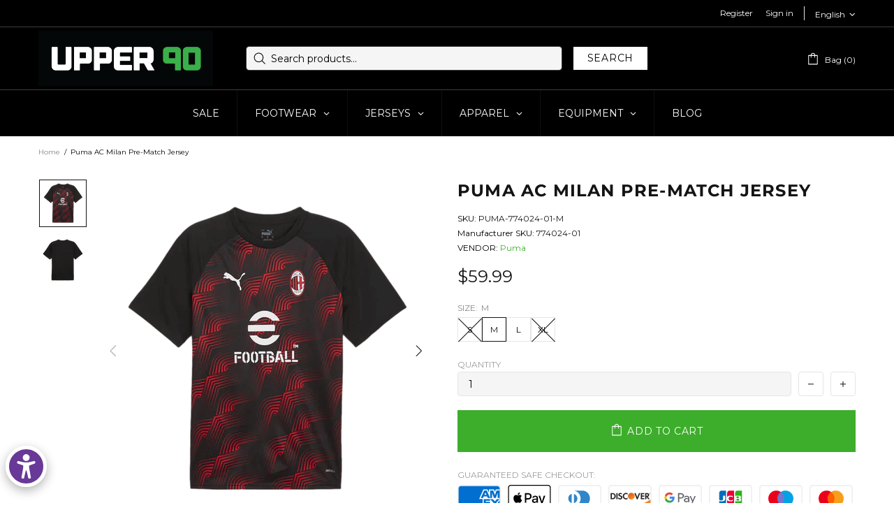

--- FILE ---
content_type: text/css
request_url: https://u90soccer.com/cdn/shop/t/29/assets/theme-home-18.css?v=90565809543576451921713985282
body_size: -528
content:
@media (max-width: 540px) {
  #shopify-section-1601061193308 .one-product-info {
    padding-bottom: 114% !important;
  }
}

.one-product__bg .one-product-info__price {
  margin-bottom: 10px;
}

@media (max-width: 540px) {
  .promobox--modification-1 .promobox__content {
    align-items: flex-start !important;
  }
}
@media (max-width: 540px) {
  .promobox--modification-1 .promobox__content > * {
    padding-top: 30px !important;
    padding-left: 0 !important;
    padding-right: 0 !important;
  }
}

@media (min-width: 768px) {
  .promobox--modification-2 .promobox__content {
    max-width: 500px;
  }
}

--- FILE ---
content_type: text/css
request_url: https://u90soccer.com/cdn/shop/t/29/assets/boost-sd-custom.css?v=1764173710163
body_size: -632
content:
/*# sourceMappingURL=/cdn/shop/t/29/assets/boost-sd-custom.css.map?v=1764173710163 */


--- FILE ---
content_type: text/javascript
request_url: https://u90soccer.com/cdn/shop/t/29/assets/boost-sd-custom.js?v=1764173710163
body_size: -503
content:
//# sourceMappingURL=/cdn/shop/t/29/assets/boost-sd-custom.js.map?v=1764173710163
